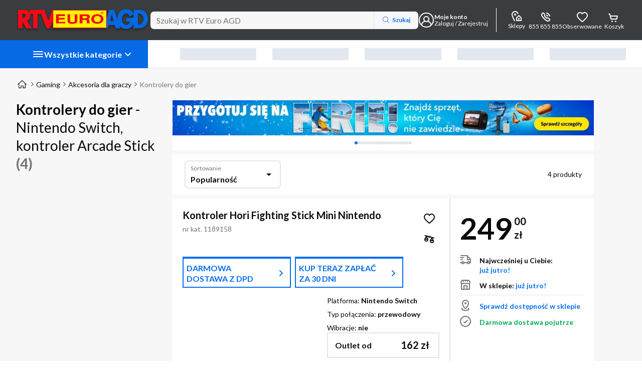

--- FILE ---
content_type: application/javascript
request_url: https://www.euro.com.pl/static-assets/runtime.2f0087276a211c84.js
body_size: 8062
content:
(()=>{"use strict";var e,m={},v={};function f(e){var d=v[e];if(void 0!==d)return d.exports;var a=v[e]={exports:{}};return m[e].call(a.exports,a,a.exports,f),a.exports}f.m=m,e=[],f.O=(d,a,b,r)=>{if(!a){var c=1/0;for(t=0;t<e.length;t++){for(var[a,b,r]=e[t],u=!0,n=0;n<a.length;n++)(!1&r||c>=r)&&Object.keys(f.O).every(p=>f.O[p](a[n]))?a.splice(n--,1):(u=!1,r<c&&(c=r));if(u){e.splice(t--,1);var i=b();void 0!==i&&(d=i)}}return d}r=r||0;for(var t=e.length;t>0&&e[t-1][2]>r;t--)e[t]=e[t-1];e[t]=[a,b,r]},f.n=e=>{var d=e&&e.__esModule?()=>e.default:()=>e;return f.d(d,{a:d}),d},(()=>{var d,e=Object.getPrototypeOf?a=>Object.getPrototypeOf(a):a=>a.__proto__;f.t=function(a,b){if(1&b&&(a=this(a)),8&b||"object"==typeof a&&a&&(4&b&&a.__esModule||16&b&&"function"==typeof a.then))return a;var r=Object.create(null);f.r(r);var t={};d=d||[null,e({}),e([]),e(e)];for(var c=2&b&&a;("object"==typeof c||"function"==typeof c)&&!~d.indexOf(c);c=e(c))Object.getOwnPropertyNames(c).forEach(u=>t[u]=()=>a[u]);return t.default=()=>a,f.d(r,t),r}})(),f.d=(e,d)=>{for(var a in d)f.o(d,a)&&!f.o(e,a)&&Object.defineProperty(e,a,{enumerable:!0,get:d[a]})},f.f={},f.e=e=>Promise.all(Object.keys(f.f).reduce((d,a)=>(f.f[a](e,d),d),[])),f.u=e=>(2076===e?"common":e)+"."+{2:"df8e1328b0eee7d6",5:"bb80b287380b5053",91:"db5540eaefda4d97",92:"71b74a7f776e1dad",105:"8d529f88da26fc1b",126:"567e18ccdf5892dc",164:"d065f4f667653cec",202:"bfe1bed5c994031b",208:"a007af889fdf0a30",209:"603e7db59d1cd8e3",309:"45d99aecdf050b28",327:"317117a2043d6a42",328:"86bc6749af61f6e3",331:"8e47e77628c71acd",343:"096b038d9c937349",371:"69350cc0b2ed9251",396:"60c6581cc0b274c3",449:"75e42ff008ea7dbf",470:"568cd5887ff73112",474:"a75a23beca897a11",495:"9d1bed61398a9fb2",564:"a984abc9b442068e",606:"8e00a61e8bd45811",608:"20494c5503816299",638:"1a934b457962a87b",675:"1c877215de13c1ba",729:"e8faf94aa3599184",767:"582102122405a021",816:"d6b4770a33a2a89d",818:"e3cb7e4a692deef7",858:"77fdf45fd8bfc4f5",861:"ce6060435b358218",875:"21185d9de01bb00b",901:"d624ca1e290ec294",917:"ad5da0d9cf78b447",942:"4f5aee7a919d8ac2",946:"6b724d00c78a202e",973:"089015d24056383a",984:"788c6afa6043ffcf",986:"926e76f09366fc0d",998:"b18fe62ca5e4b508",1008:"99c2453bb70600d1",1015:"374fd5184654e24d",1071:"a0e226d0b1a1839f",1087:"585fa1cde78e0eca",1097:"81c7806d26785afd",1106:"f5b417cfb0f8a2ff",1120:"376c0034ec1242ad",1121:"3bfa91fe43fa2123",1126:"6cdfee4529123b70",1141:"57113d654ad353bf",1170:"f7f58381d9337035",1225:"9b22606776057013",1247:"565bb43c4e7e91a5",1252:"fae761c380e89438",1265:"b5259843d77a68c8",1268:"9781a227c3e00bcc",1269:"0773db95dcd51413",1293:"7c18e2f2622f3bd3",1316:"cd6f0890be0b9594",1317:"e8d0b4729b89c32e",1366:"8f128712f4ca9e27",1382:"0b152028c4b99cee",1390:"65e45a76faeb2f80",1398:"e82e608e14dc0ded",1413:"b81b5e9b2f8be4b9",1421:"309042b46438411d",1482:"17e22934509675b8",1513:"30ce01c2ef23cf54",1523:"5579bdeb0a0a20d5",1541:"676a1ae55c92627d",1548:"bc142ff0e1b260db",1569:"abba8012951f1287",1620:"0f7cf031c4e98d3b",1646:"401001c0f561a496",1656:"d95dc09b8ab6c364",1668:"b6de6f43e2cdb882",1696:"c11e3cc44917ab52",1706:"d915336cd47e0e28",1710:"821858fe01a94d3f",1727:"4d9e7844b6e8c13d",1744:"e9f5e1b58dcd4e7a",1759:"e512f16eb222eaaa",1770:"cbd691acf47d8465",1836:"aea1ed8e610befd5",1883:"9f048d0c03ea5fb4",1886:"f3b49c807d5ae244",1905:"0e9bc647310fbadf",1933:"c7dbe3eb1ada58eb",1955:"5babc96a2fde5c43",1963:"d478a1d10ad8f18b",1982:"adef2327c7b48ba6",1984:"114067654f5164f9",1994:"aff70115cdd7a86c",1999:"dcd9525f12da1f68",2029:"c6e4106f6f3c156e",2038:"790a50e819076c04",2050:"9574717c131d87dd",2076:"a1fd0442841f0935",2084:"960836a796cb0910",2087:"d776343998308eac",2117:"a3027b85ef9fe4a0",2175:"fbc9621951e83ece",2178:"627836ac17799184",2195:"0be544bd447d5209",2200:"565591b203424386",2205:"99a6a99d8b388ed7",2215:"37c6e151631adbfa",2221:"cbb04a1056baa638",2228:"391f838404a94623",2270:"f0c4845b189c21b9",2271:"b6b2d60466d0e853",2276:"ad2f430ac0db3bd1",2395:"41b05bef8fa02834",2403:"1bea5aa490664fd0",2414:"a9ece6af5db04fd3",2445:"f1695021c5aef37c",2448:"2a933f553832c9ea",2473:"b4dd7996ce615b8e",2495:"e7694b9a7ad54941",2537:"fbbe309b638640c9",2540:"f97aa1651ac80383",2544:"4a12aba8074da4cb",2557:"a89081e519b7693c",2575:"32fcd73d989d9f77",2592:"6b1172d11c7690f0",2602:"102f99be27f4f4a5",2604:"c38163b19af133e7",2643:"6b6a6be78f16891a",2651:"df9c688c974882ff",2690:"45d99aecdf050b28",2705:"98906d8b514e3496",2708:"d46362dd3635cb20",2740:"2bd48ad300bcd230",2741:"e8617953de28a638",2742:"c152d963ed77f706",2752:"9383e77a792441e7",2754:"84bb60d7289da4ed",2793:"379ef20a0118096b",2801:"f6b4736f36018103",2854:"f43ba10ecd9f61a7",2863:"2bd0de68defb428f",2906:"6f8c9f8b401d098b",2944:"feffe05f71368e60",2986:"2fd1e192fb3327f9",2989:"f106f79fcd8e1900",3008:"75b90eccb649e235",3056:"cd7c919fa0da4ffe",3074:"1c569e2a59405b34",3081:"18ebb80d3803312d",3084:"bc4d9af52ee7cffb",3087:"f4d117563a3537d0",3113:"16d1b66fc73443ab",3118:"ba9a27c65f15527f",3127:"57f55b1104472040",3167:"5db3b84bdaa2e7fe",3188:"b4013db89effff8d",3202:"32eb71695922b47c",3203:"9bc2077af4b6efea",3228:"a44538b211915c0e",3248:"488c45fe9677d979",3258:"d7c0f90ed3564f81",3259:"dfbdb90c29d168fe",3269:"f33b39001723f026",3315:"df610da8fc9e0ece",3366:"16adf99e376e0881",3398:"e734a7b879c38525",3400:"4429a06edcdeb137",3401:"01aab95b8b4fe920",3410:"3fd9f569a057b292",3442:"01210e2cc51ac384",3450:"8eaeb48f9f8b3b08",3526:"9bd7ebd6537ead4a",3531:"51a890667e30d2f2",3558:"ae09556894947bd2",3575:"4bcf77bd54764771",3576:"0ba2b50b12f8506b",3579:"7d0aedbccd8318ae",3606:"6924279048bbe30f",3753:"f83c38e2fb3f00aa",3769:"253934922252fa77",3780:"25f409ed59f2a527",3791:"38b4407385132391",3793:"b9e0433e54436c18",3807:"ba098fa9e227dff8",3819:"935b301b38fe3ba3",3842:"ab1fca267c02627d",3873:"0af779bd7fa566c8",3902:"09e4baa3c0260451",3907:"9d156a41715c24ff",3915:"6d06030151b01be1",3924:"032949067edab922",3926:"8c328e9838a56b8c",3963:"2f7b7c99b1025122",3972:"e14ebd38fa7ee712",3994:"2455f0623fabc30e",4011:"9a3b69c0011e97dd",4044:"cce58a4a1db5fc9d",4048:"74047df026fe8473",4052:"9fa4dd5034b05c7b",4082:"145b9e6bfcb108fa",4095:"c4702837b210a275",4100:"510c2020e8ced51b",4129:"94b8a3d0ba85a3f6",4132:"c77d17f80dec28c5",4165:"c844682e0b0967b4",4210:"a416117681e7b69d",4240:"2c85aa4e69589048",4256:"a86b7a638495ba6d",4297:"bddfd1238562ee3d",4307:"65cdcad493c52324",4331:"4a72923caa41a1ae",4346:"bf2cbd00f7fc5b96",4384:"75b2912fbd58d005",4403:"a9ff9d0034f8be6c",4421:"9b8611d8f587ffeb",4440:"f8c9ba81b36a4f97",4449:"b1cf95cab801bcef",4460:"7b0080bcbb36acb0",4464:"bcd800b544cd5ac9",4474:"2a8a3de635908ff9",4511:"176e7cdcebd31ec1",4537:"c353d1606d1fe1e4",4556:"14cb91e47ba68dac",4604:"c53549591d68151b",4613:"ac16275f41e9f624",4624:"69f825274c9b1ff3",4700:"77ae8c9098b2a660",4706:"01668424d430e2ed",4708:"c8d2daa02be14bd8",4712:"9c70e3348892d574",4742:"aec16ebea7056f59",4770:"f621ca03b147aa71",4771:"0ab82cb8ed0d1b66",4784:"1f6f0c01cfe1ed71",4787:"2ab6523180d7299a",4827:"efa3298180b9ed6a",4839:"24a6e108f9111a71",4846:"02116a8883daf967",4864:"c6bcc4d74923852f",4902:"a088a6ac1fefceca",4909:"2989a593dcb6993b",4919:"8f7734517153a143",4936:"534440327a98f5a1",4942:"f9351903352e6bfd",4954:"b6eca5247ba8c916",4974:"578a3e34b33492f9",4979:"972941c0e824463f",5014:"fa47d33999a5bc68",5041:"7fb5b033d70ad331",5067:"f4360150e7793763",5073:"70bbcb9e32a9c6cb",5088:"b99dee93d302adff",5095:"7e37e238379e8ea9",5107:"98f910de8b674984",5122:"18340e363a607567",5157:"d4982937ca1b107b",5174:"5e58ffc46200308f",5183:"e54ecc366aba10ee",5184:"22ebf647479cb18c",5234:"6d84bf2e2729e55f",5270:"3119136148c4f5d0",5286:"e84eaa5525beeee8",5287:"fea6e2091d0dd89f",5299:"b062c3f9717346e9",5311:"a0c9321a37ca1619",5347:"ae454ead415f6163",5359:"0720eb4c41d3ebe4",5375:"d8f98f927f6544dc",5379:"5fcf1d7a3feff79e",5392:"6fee3f92e2b98c02",5402:"068c953aeaa1d30c",5446:"466b3b1f11bff058",5472:"488e9d45d84fb2e8",5505:"2b50c3b0aaec6581",5517:"2bd1f0a62743d4e8",5528:"dc26d2b2f8964a2c",5621:"d8cd900985f63677",5638:"094578d7d6361d48",5663:"e902d2f2619dae35",5674:"e8837187c139cd96",5684:"d2e6f509a44a0abb",5702:"be2ac418163b4d6d",5734:"fb796c52e3289886",5737:"af1b607341696585",5758:"a3e7862aab964423",5764:"f32d4ac669093661",5785:"2c64006d237869a4",5789:"6c0e0935818eb915",5904:"813e620699f6b2e1",5909:"b9c10c40876aa5a4",5920:"57b832a9c7991075",5936:"6e4fa7e54333e76e",5988:"28a339729d7ed35a",5992:"f6d7a134bc3ae187",6031:"38a69b0659c0eb58",6032:"5c0ee6b925d04e0e",6039:"410633eb7324fd5f",6049:"2a3608c99ca330d9",6053:"a3be9b4aee6cfcd3",6069:"ae84e3a8c786f57c",6077:"b874b4559ef67385",6098:"2c0fbedcddbaeab6",6137:"4e6f275842edc23b",6139:"9f6e71a0d1abcf77",6143:"e569808cebd482d3",6145:"286775f3f5f797a7",6187:"de14cd08f4e2447d",6210:"d70d2079eb7c197b",6219:"ee511ccfc8180b8e",6222:"5d82a507c0129fe3",6228:"5e7ad5eab56a57c4",6289:"6893df6f50185a8f",6294:"f3ca955d9ce8681b",6335:"125dbf0c009a8582",6372:"b5fbba62e3b81853",6373:"c3c13db414744d7a",6389:"f35819ec57aba72f",6392:"505b31b23eb73653",6423:"c3e5beabf6eb3f26",6440:"edc110fa8f38df78",6469:"e138054f0abf9b4e",6473:"b0d834fee7cb9e4a",6478:"d2deada210452378",6536:"0b50a3e8bb36e619",6543:"ff5bacd78d6773fb",6551:"93dd2ead69502cc3",6555:"c2aa0cf3729ecee7",6618:"31be7402d050ce76",6654:"b324430e7f612da3",6728:"0fc2bb7c5ad4edeb",6759:"fda3e97538c9ab94",6789:"59af51d5386110ca",6793:"0461765608ee9955",6796:"486f8e9ab512c305",6812:"66906d8f58ff9e50",6856:"01a5379d0faaa4a0",6864:"7a0fc2b4f21f3602",6873:"68286e57a1d304ea",6900:"1c0a4aa2913187cd",6912:"a0d87a3cc1499d33",6948:"836bce68fe2ca374",6958:"26f017c125374873",6991:"e476299898f4c4fb",6992:"4d47fc2b3601a292",7037:"864339ecc0f5b361",7038:"715254f2a069df83",7062:"e9b3578411432beb",7076:"2e403b5f660ad608",7085:"7c9cd754e64a2999",7137:"4d68ac48cb062fa7",7149:"c351ca399d32ba88",7171:"88eb0c7c8b925861",7173:"73719d06f4bd607c",7178:"59f0af57de20d1ac",7192:"1950a4ce03662ca2",7209:"8f4a229796b3da43",7212:"be0cd009b5e020f3",7240:"35b88b5142f44ce6",7246:"9f1b06a87d740490",7263:"579077196d8727ad",7277:"99cca897cc08bcca",7298:"1d60315c206d8c28",7324:"be14f1dfef296ce6",7337:"77866645c7d6ec88",7346:"c6c20ccb358fd233",7352:"41ae835f13d60314",7354:"4b1f8bbfbb25c496",7359:"b143b3cf26fb2802",7362:"9633d2a3a3ca6dd5",7393:"865bce6ef693ec49",7412:"0b079b6630e47de7",7417:"89928d11c2753f11",7499:"a7f507a3c5c990e8",7510:"ea79f3bc5d586f1d",7584:"14d2a3ae8a109ec0",7639:"ab870872150b5cb5",7664:"4dcafa681a099771",7687:"82affdcf26902068",7693:"0813da9dd8eeb8ea",7728:"f07d1d2c6db262da",7729:"9efe7f71d5e9c18c",7755:"af7e1fa80c0fd8a4",7770:"1ebef989c63346e5",7790:"9d24ee4ef823f9a7",7808:"819d1cc91cd4330b",7821:"1be167e3166fb419",7851:"6687535291e7ac4d",7904:"1c796c8ca93ab7e0",7943:"3fff0d8b40e945c5",7957:"4124e2beca24e657",8004:"ba6de18797b17cdf",8011:"b6f46564a7c471f9",8044:"7c1a0068f2a0e4b8",8167:"c3d45488d4877e85",8168:"1c5b07198b24e39b",8207:"5cdd2210702ef72f",8215:"7afee056c05d4217",8264:"799451cbd8ec277c",8311:"07a0946d947b86a3",8340:"3faeac04f917aa3f",8347:"e57401710daa250a",8380:"695fe2210c052692",8390:"102a5cd9ddd6adee",8412:"aa20c5d2556c042d",8426:"3217507fd5df9b18",8437:"53b680a0b8274fef",8458:"b0cf6cfee686c7f3",8463:"d25ac30e7f9ee9ce",8466:"0eab11de96d421b9",8477:"4476a595a9d92592",8503:"97be32aa50593c89",8549:"8ca9a433e28d1daf",8552:"d3132bc300542580",8593:"b58edefba0f0c401",8618:"27d2bcaafb8d7b33",8625:"3be01f5b5808d711",8688:"2c004a3095218da9",8727:"dcb755fe1c163335",8732:"39da52298906361c",8740:"0d0f768598f29f69",8746:"f523f9706ef6676f",8761:"509ea87c6261675c",8783:"a00c7c79b29556af",8787:"b69ad9cad9cba19c",8800:"09674f99e4f4f4d4",8820:"6e8b9ee3e897d99f",8838:"7a5ae473b3a5fd61",8851:"2c7e4912b8eaca90",8887:"0b0504f1623d8705",8936:"a51b45c5cb5c04fe",8940:"c136ae4bfabaed1d",8950:"704e7fd5e1181409",8959:"0b4441ec6fc594c3",8972:"ecb88c7fa25a531d",8990:"55b1475d251bf0bc",9008:"90fc69c66162eb54",9042:"9a0c2a34e3b0f325",9047:"9c9a60af4fbff87b",9061:"46286f0d6aef1a1d",9062:"23f476b35cc1ae59",9067:"58d74c6f4606383e",9076:"4dcbccce1b6c75ce",9095:"043926de17183dd4",9108:"2c7face5c928fd5b",9122:"5ad978d7ef5a37d8",9131:"4cb15b88614a4507",9140:"3ea81d6bf1e3065f",9200:"f2d603a9173a9d76",9242:"2283316c7a37c805",9356:"54ed1e8741805cfa",9361:"493ecd2ccccefbf6",9370:"12c71d23e19d3112",9372:"a4af31066b48a4ac",9398:"478ae549f319de7b",9426:"e485797851d8d8ca",9434:"1321365c69b63cf3",9435:"af5e05d890d35265",9470:"16261bde680f0428",9503:"a4f5a5dc5632cd33",9534:"0dd03b64124b7f9b",9538:"0a748ab394c8a0b9",9555:"32073d92c148a7b2",9573:"a6aa2f936558bbb1",9590:"63962124e7fe5aaa",9597:"507bfe56c5179fa7",9603:"52a4a85dccd83e2d",9609:"a812705d45710309",9642:"ad3ad27c2297a720",9668:"6d4e58109a701319",9684:"c9813419ae6fd471",9692:"7f9a4a020cfcaa6f",9726:"c1e64c50fdae11ed",9781:"6a20fa34c087eacb",9791:"6d86f86ed783e842",9803:"18fefbfc388b47eb",9807:"642d95f78d02aa35",9814:"8b9748861a0f7a6d",9837:"dec5f1101061154f",9885:"c3fb8fa073ffaae5",9956:"a183fa1e7faee1e1",9967:"e1e340d46154b2e9",9992:"9197335897475144"}[e]+".js",f.miniCssF=e=>{},f.o=(e,d)=>Object.prototype.hasOwnProperty.call(e,d),(()=>{var e={},d="euro-mobile:";f.l=(a,b,r,t)=>{if(e[a])e[a].push(b);else{var c,u;if(void 0!==r)for(var n=document.getElementsByTagName("script"),i=0;i<n.length;i++){var o=n[i];if(o.getAttribute("src")==a||o.getAttribute("data-webpack")==d+r){c=o;break}}c||(u=!0,(c=document.createElement("script")).type="module",c.charset="utf-8",c.timeout=120,f.nc&&c.setAttribute("nonce",f.nc),c.setAttribute("data-webpack",d+r),c.src=f.tu(a)),e[a]=[b];var l=(_,p)=>{c.onerror=c.onload=null,clearTimeout(s);var g=e[a];if(delete e[a],c.parentNode&&c.parentNode.removeChild(c),g&&g.forEach(y=>y(p)),_)return _(p)},s=setTimeout(l.bind(null,void 0,{type:"timeout",target:c}),12e4);c.onerror=l.bind(null,c.onerror),c.onload=l.bind(null,c.onload),u&&document.head.appendChild(c)}}})(),f.r=e=>{typeof Symbol<"u"&&Symbol.toStringTag&&Object.defineProperty(e,Symbol.toStringTag,{value:"Module"}),Object.defineProperty(e,"__esModule",{value:!0})},(()=>{var e;f.tt=()=>(void 0===e&&(e={createScriptURL:d=>d},typeof trustedTypes<"u"&&trustedTypes.createPolicy&&(e=trustedTypes.createPolicy("angular#bundler",e))),e)})(),f.tu=e=>f.tt().createScriptURL(e),f.p="static-assets/",(()=>{var e={9121:0};f.f.j=(b,r)=>{var t=f.o(e,b)?e[b]:void 0;if(0!==t)if(t)r.push(t[2]);else if(9121!=b){var c=new Promise((o,l)=>t=e[b]=[o,l]);r.push(t[2]=c);var u=f.p+f.u(b),n=new Error;f.l(u,o=>{if(f.o(e,b)&&(0!==(t=e[b])&&(e[b]=void 0),t)){var l=o&&("load"===o.type?"missing":o.type),s=o&&o.target&&o.target.src;n.message="Loading chunk "+b+" failed.\n("+l+": "+s+")",n.name="ChunkLoadError",n.type=l,n.request=s,t[1](n)}},"chunk-"+b,b)}else e[b]=0},f.O.j=b=>0===e[b];var d=(b,r)=>{var n,i,[t,c,u]=r,o=0;if(t.some(s=>0!==e[s])){for(n in c)f.o(c,n)&&(f.m[n]=c[n]);if(u)var l=u(f)}for(b&&b(r);o<t.length;o++)f.o(e,i=t[o])&&e[i]&&e[i][0](),e[i]=0;return f.O(l)},a=self.webpackChunkeuro_mobile=self.webpackChunkeuro_mobile||[];a.forEach(d.bind(null,0)),a.push=d.bind(null,a.push.bind(a))})()})();

--- FILE ---
content_type: application/javascript
request_url: https://www.euro.com.pl/static-assets/polyfills.334b9c35174defb4.js
body_size: 12417
content:
(self.webpackChunkeuro_mobile=self.webpackChunkeuro_mobile||[]).push([[3461],{17356:(te,Q,_e)=>{"use strict";_e(68582),_e(96935)},68582:()=>{window.__zone_symbol__UNPATCHED_EVENTS=["pointermove"]},96935:()=>{"use strict";const te=globalThis;function Q(t){return(te.__Zone_symbol_prefix||"__zone_symbol__")+t}const Te=Object.getOwnPropertyDescriptor,Pe=Object.defineProperty,De=Object.getPrototypeOf,_t=Object.create,Et=Array.prototype.slice,Ie="addEventListener",Ze="removeEventListener",Ae=Q(Ie),je=Q(Ze),ae="true",le="false",we=Q("");function He(t,r){return Zone.current.wrap(t,r)}function xe(t,r,i,n,s){return Zone.current.scheduleMacroTask(t,r,i,n,s)}const H=Q,Oe=typeof window<"u",ge=Oe?window:void 0,$=Oe&&ge||globalThis;function Ve(t,r){for(let i=t.length-1;i>=0;i--)"function"==typeof t[i]&&(t[i]=He(t[i],r+"_"+i));return t}function We(t){return!t||!1!==t.writable&&!("function"==typeof t.get&&typeof t.set>"u")}const Xe=typeof WorkerGlobalScope<"u"&&self instanceof WorkerGlobalScope,Se=!("nw"in $)&&typeof $.process<"u"&&"[object process]"===$.process.toString(),Be=!Se&&!Xe&&!(!Oe||!ge.HTMLElement),qe=typeof $.process<"u"&&"[object process]"===$.process.toString()&&!Xe&&!(!Oe||!ge.HTMLElement),Ne={},mt=H("enable_beforeunload"),Ye=function(t){if(!(t=t||$.event))return;let r=Ne[t.type];r||(r=Ne[t.type]=H("ON_PROPERTY"+t.type));const i=this||t.target||$,n=i[r];let s;return Be&&i===ge&&"error"===t.type?(s=n&&n.call(this,t.message,t.filename,t.lineno,t.colno,t.error),!0===s&&t.preventDefault()):(s=n&&n.apply(this,arguments),"beforeunload"===t.type&&$[mt]&&"string"==typeof s?t.returnValue=s:null!=s&&!s&&t.preventDefault()),s};function $e(t,r,i){let n=Te(t,r);if(!n&&i&&Te(i,r)&&(n={enumerable:!0,configurable:!0}),!n||!n.configurable)return;const s=H("on"+r+"patched");if(t.hasOwnProperty(s)&&t[s])return;delete n.writable,delete n.value;const f=n.get,T=n.set,g=r.slice(2);let p=Ne[g];p||(p=Ne[g]=H("ON_PROPERTY"+g)),n.set=function(C){let E=this;!E&&t===$&&(E=$),E&&("function"==typeof E[p]&&E.removeEventListener(g,Ye),T&&T.call(E,null),E[p]=C,"function"==typeof C&&E.addEventListener(g,Ye,!1))},n.get=function(){let C=this;if(!C&&t===$&&(C=$),!C)return null;const E=C[p];if(E)return E;if(f){let P=f.call(this);if(P)return n.set.call(this,P),"function"==typeof C.removeAttribute&&C.removeAttribute(r),P}return null},Pe(t,r,n),t[s]=!0}function Ke(t,r,i){if(r)for(let n=0;n<r.length;n++)$e(t,"on"+r[n],i);else{const n=[];for(const s in t)"on"==s.slice(0,2)&&n.push(s);for(let s=0;s<n.length;s++)$e(t,n[s],i)}}const re=H("originalInstance");function Re(t){const r=$[t];if(!r)return;$[H(t)]=r,$[t]=function(){const s=Ve(arguments,t);switch(s.length){case 0:this[re]=new r;break;case 1:this[re]=new r(s[0]);break;case 2:this[re]=new r(s[0],s[1]);break;case 3:this[re]=new r(s[0],s[1],s[2]);break;case 4:this[re]=new r(s[0],s[1],s[2],s[3]);break;default:throw new Error("Arg list too long.")}},fe($[t],r);const i=new r(function(){});let n;for(n in i)"XMLHttpRequest"===t&&"responseBlob"===n||function(s){"function"==typeof i[s]?$[t].prototype[s]=function(){return this[re][s].apply(this[re],arguments)}:Pe($[t].prototype,s,{set:function(f){"function"==typeof f?(this[re][s]=He(f,t+"."+s),fe(this[re][s],f)):this[re][s]=f},get:function(){return this[re][s]}})}(n);for(n in r)"prototype"!==n&&r.hasOwnProperty(n)&&($[t][n]=r[n])}function ue(t,r,i){let n=t;for(;n&&!n.hasOwnProperty(r);)n=De(n);!n&&t[r]&&(n=t);const s=H(r);let f=null;if(n&&(!(f=n[s])||!n.hasOwnProperty(s))&&(f=n[s]=n[r],We(n&&Te(n,r)))){const g=i(f,s,r);n[r]=function(){return g(this,arguments)},fe(n[r],f)}return f}function yt(t,r,i){let n=null;function s(f){const T=f.data;return T.args[T.cbIdx]=function(){f.invoke.apply(this,arguments)},n.apply(T.target,T.args),f}n=ue(t,r,f=>function(T,g){const p=i(T,g);return p.cbIdx>=0&&"function"==typeof g[p.cbIdx]?xe(p.name,g[p.cbIdx],p,s):f.apply(T,g)})}function fe(t,r){t[H("OriginalDelegate")]=r}let Je=!1,Ge=!1;function kt(){if(Je)return Ge;Je=!0;try{const t=ge.navigator.userAgent;(-1!==t.indexOf("MSIE ")||-1!==t.indexOf("Trident/")||-1!==t.indexOf("Edge/"))&&(Ge=!0)}catch{}return Ge}function Qe(t){return"function"==typeof t}function et(t){return"number"==typeof t}let me=!1;if(typeof window<"u")try{const t=Object.defineProperty({},"passive",{get:function(){me=!0}});window.addEventListener("test",t,t),window.removeEventListener("test",t,t)}catch{me=!1}const vt={useG:!0},ne={},tt={},nt=new RegExp("^"+we+"(\\w+)(true|false)$"),rt=H("propagationStopped");function ot(t,r){const i=(r?r(t):t)+le,n=(r?r(t):t)+ae,s=we+i,f=we+n;ne[t]={},ne[t][le]=s,ne[t][ae]=f}function bt(t,r,i,n){const s=n&&n.add||Ie,f=n&&n.rm||Ze,T=n&&n.listeners||"eventListeners",g=n&&n.rmAll||"removeAllListeners",p=H(s),C="."+s+":",E="prependListener",P="."+E+":",A=function(k,h,x){if(k.isRemoved)return;const B=k.callback;let Y;"object"==typeof B&&B.handleEvent&&(k.callback=m=>B.handleEvent(m),k.originalDelegate=B);try{k.invoke(k,h,[x])}catch(m){Y=m}const G=k.options;return G&&"object"==typeof G&&G.once&&h[f].call(h,x.type,k.originalDelegate?k.originalDelegate:k.callback,G),Y};function V(k,h,x){if(!(h=h||t.event))return;const B=k||h.target||t,Y=B[ne[h.type][x?ae:le]];if(Y){const G=[];if(1===Y.length){const m=A(Y[0],B,h);m&&G.push(m)}else{const m=Y.slice();for(let W=0;W<m.length&&(!h||!0!==h[rt]);W++){const L=A(m[W],B,h);L&&G.push(L)}}if(1===G.length)throw G[0];for(let m=0;m<G.length;m++){const W=G[m];r.nativeScheduleMicroTask(()=>{throw W})}}}const F=function(k){return V(this,k,!1)},K=function(k){return V(this,k,!0)};function J(k,h){if(!k)return!1;let x=!0;h&&void 0!==h.useG&&(x=h.useG);const B=h&&h.vh;let Y=!0;h&&void 0!==h.chkDup&&(Y=h.chkDup);let G=!1;h&&void 0!==h.rt&&(G=h.rt);let m=k;for(;m&&!m.hasOwnProperty(s);)m=De(m);if(!m&&k[s]&&(m=k),!m||m[p])return!1;const W=h&&h.eventNameToString,L={},w=m[p]=m[s],b=m[H(f)]=m[f],O=m[H(T)]=m[T],ee=m[H(g)]=m[g];let X;h&&h.prepend&&(X=m[H(h.prepend)]=m[h.prepend]);const N=x?function(o){if(!L.isExisting)return w.call(L.target,L.eventName,L.capture?K:F,L.options)}:function(o){return w.call(L.target,L.eventName,o.invoke,L.options)},D=x?function(o){if(!o.isRemoved){const u=ne[o.eventName];let v;u&&(v=u[o.capture?ae:le]);const R=v&&o.target[v];if(R)for(let y=0;y<R.length;y++)if(R[y]===o){R.splice(y,1),o.isRemoved=!0,o.removeAbortListener&&(o.removeAbortListener(),o.removeAbortListener=null),0===R.length&&(o.allRemoved=!0,o.target[v]=null);break}}if(o.allRemoved)return b.call(o.target,o.eventName,o.capture?K:F,o.options)}:function(o){return b.call(o.target,o.eventName,o.invoke,o.options)},he=h&&h.diff?h.diff:function(o,u){const v=typeof u;return"function"===v&&o.callback===u||"object"===v&&o.originalDelegate===u},oe=Zone[H("UNPATCHED_EVENTS")],pe=t[H("PASSIVE_EVENTS")],a=function(o,u,v,R,y=!1,M=!1){return function(){const I=this||t;let Z=arguments[0];h&&h.transferEventName&&(Z=h.transferEventName(Z));let U=arguments[1];if(!U)return o.apply(this,arguments);if(Se&&"uncaughtException"===Z)return o.apply(this,arguments);let z=!1;if("function"!=typeof U){if(!U.handleEvent)return o.apply(this,arguments);z=!0}if(B&&!B(o,U,I,arguments))return;const de=me&&!!pe&&-1!==pe.indexOf(Z),ie=function l(o){if("object"==typeof o&&null!==o){const u={...o};return o.signal&&(u.signal=o.signal),u}return o}(function j(o,u){return!me&&"object"==typeof o&&o?!!o.capture:me&&u?"boolean"==typeof o?{capture:o,passive:!0}:o?"object"==typeof o&&!1!==o.passive?{...o,passive:!0}:o:{passive:!0}:o}(arguments[2],de)),ke=ie?.signal;if(ke?.aborted)return;if(oe)for(let ce=0;ce<oe.length;ce++)if(Z===oe[ce])return de?o.call(I,Z,U,ie):o.apply(this,arguments);const ze=!!ie&&("boolean"==typeof ie||ie.capture),lt=!(!ie||"object"!=typeof ie)&&ie.once,At=Zone.current;let Fe=ne[Z];Fe||(ot(Z,W),Fe=ne[Z]);const ut=Fe[ze?ae:le];let Me,ve=I[ut],ft=!1;if(ve){if(ft=!0,Y)for(let ce=0;ce<ve.length;ce++)if(he(ve[ce],U))return}else ve=I[ut]=[];const ht=I.constructor.name,dt=tt[ht];dt&&(Me=dt[Z]),Me||(Me=ht+u+(W?W(Z):Z)),L.options=ie,lt&&(L.options.once=!1),L.target=I,L.capture=ze,L.eventName=Z,L.isExisting=ft;const Ce=x?vt:void 0;Ce&&(Ce.taskData=L),ke&&(L.options.signal=void 0);const se=At.scheduleEventTask(Me,U,Ce,v,R);if(ke){L.options.signal=ke;const ce=()=>se.zone.cancelTask(se);o.call(ke,"abort",ce,{once:!0}),se.removeAbortListener=()=>ke.removeEventListener("abort",ce)}return L.target=null,Ce&&(Ce.taskData=null),lt&&(L.options.once=!0),!me&&"boolean"==typeof se.options||(se.options=ie),se.target=I,se.capture=ze,se.eventName=Z,z&&(se.originalDelegate=U),M?ve.unshift(se):ve.push(se),y?I:void 0}};return m[s]=a(w,C,N,D,G),X&&(m[E]=a(X,P,function(o){return X.call(L.target,L.eventName,o.invoke,L.options)},D,G,!0)),m[f]=function(){const o=this||t;let u=arguments[0];h&&h.transferEventName&&(u=h.transferEventName(u));const v=arguments[2],R=!!v&&("boolean"==typeof v||v.capture),y=arguments[1];if(!y)return b.apply(this,arguments);if(B&&!B(b,y,o,arguments))return;const M=ne[u];let I;M&&(I=M[R?ae:le]);const Z=I&&o[I];if(Z)for(let U=0;U<Z.length;U++){const z=Z[U];if(he(z,y))return Z.splice(U,1),z.isRemoved=!0,0!==Z.length||(z.allRemoved=!0,o[I]=null,R||"string"!=typeof u)||(o[we+"ON_PROPERTY"+u]=null),z.zone.cancelTask(z),G?o:void 0}return b.apply(this,arguments)},m[T]=function(){const o=this||t;let u=arguments[0];h&&h.transferEventName&&(u=h.transferEventName(u));const v=[],R=st(o,W?W(u):u);for(let y=0;y<R.length;y++){const M=R[y];v.push(M.originalDelegate?M.originalDelegate:M.callback)}return v},m[g]=function(){const o=this||t;let u=arguments[0];if(u){h&&h.transferEventName&&(u=h.transferEventName(u));const v=ne[u];if(v){const M=o[v[le]],I=o[v[ae]];if(M){const Z=M.slice();for(let U=0;U<Z.length;U++){const z=Z[U];this[f].call(this,u,z.originalDelegate?z.originalDelegate:z.callback,z.options)}}if(I){const Z=I.slice();for(let U=0;U<Z.length;U++){const z=Z[U];this[f].call(this,u,z.originalDelegate?z.originalDelegate:z.callback,z.options)}}}}else{const v=Object.keys(o);for(let R=0;R<v.length;R++){const M=nt.exec(v[R]);let I=M&&M[1];I&&"removeListener"!==I&&this[g].call(this,I)}this[g].call(this,"removeListener")}if(G)return this},fe(m[s],w),fe(m[f],b),ee&&fe(m[g],ee),O&&fe(m[T],O),!0}let q=[];for(let k=0;k<i.length;k++)q[k]=J(i[k],n);return q}function st(t,r){if(!r){const f=[];for(let T in t){const g=nt.exec(T);let p=g&&g[1];if(p&&(!r||p===r)){const C=t[T];if(C)for(let E=0;E<C.length;E++)f.push(C[E])}}return f}let i=ne[r];i||(ot(r),i=ne[r]);const n=t[i[le]],s=t[i[ae]];return n?s?n.concat(s):n.slice():s?s.slice():[]}function Pt(t,r){const i=t.Event;i&&i.prototype&&r.patchMethod(i.prototype,"stopImmediatePropagation",n=>function(s,f){s[rt]=!0,n&&n.apply(s,f)})}const Le=H("zoneTask");function ye(t,r,i,n){let s=null,f=null;i+=n;const T={};function g(C){const E=C.data;E.args[0]=function(){return C.invoke.apply(this,arguments)};const P=s.apply(t,E.args);return et(P)?E.handleId=P:(E.handle=P,E.isRefreshable=Qe(P.refresh)),C}function p(C){const{handle:E,handleId:P}=C.data;return f.call(t,E??P)}s=ue(t,r+=n,C=>function(E,P){if(Qe(P[0])){const A={isRefreshable:!1,isPeriodic:"Interval"===n,delay:"Timeout"===n||"Interval"===n?P[1]||0:void 0,args:P},V=P[0];P[0]=function(){try{return V.apply(this,arguments)}finally{const{handle:x,handleId:B,isPeriodic:Y,isRefreshable:G}=A;!Y&&!G&&(B?delete T[B]:x&&(x[Le]=null))}};const F=xe(r,P[0],A,g,p);if(!F)return F;const{handleId:K,handle:J,isRefreshable:q,isPeriodic:k}=F.data;if(K)T[K]=F;else if(J&&(J[Le]=F,q&&!k)){const h=J.refresh;J.refresh=function(){const{zone:x,state:B}=F;return"notScheduled"===B?(F._state="scheduled",x._updateTaskCount(F,1)):"running"===B&&(F._state="scheduling"),h.call(this)}}return J??K??F}return C.apply(t,P)}),f=ue(t,i,C=>function(E,P){const A=P[0];let V;et(A)?(V=T[A],delete T[A]):(V=A?.[Le],V?A[Le]=null:V=A),V?.type?V.cancelFn&&V.zone.cancelTask(V):C.apply(t,P)})}function it(t,r,i){if(!i||0===i.length)return r;const n=i.filter(f=>f.target===t);if(!n||0===n.length)return r;const s=n[0].ignoreProperties;return r.filter(f=>-1===s.indexOf(f))}function ct(t,r,i,n){t&&Ke(t,it(t,r,i),n)}function Ue(t){return Object.getOwnPropertyNames(t).filter(r=>r.startsWith("on")&&r.length>2).map(r=>r.substring(2))}function Mt(t,r,i,n,s){const f=Zone.__symbol__(n);if(r[f])return;const T=r[f]=r[n];r[n]=function(g,p,C){return p&&p.prototype&&s.forEach(function(E){const P=`${i}.${n}::`+E,A=p.prototype;try{if(A.hasOwnProperty(E)){const V=t.ObjectGetOwnPropertyDescriptor(A,E);V&&V.value?(V.value=t.wrapWithCurrentZone(V.value,P),t._redefineProperty(p.prototype,E,V)):A[E]&&(A[E]=t.wrapWithCurrentZone(A[E],P))}else A[E]&&(A[E]=t.wrapWithCurrentZone(A[E],P))}catch{}}),T.call(r,g,p,C)},t.attachOriginToPatched(r[n],T)}const at=function be(){const t=globalThis,r=!0===t[Q("forceDuplicateZoneCheck")];if(t.Zone&&(r||"function"!=typeof t.Zone.__symbol__))throw new Error("Zone already loaded.");return t.Zone??=function _e(){const t=te.performance;function r(j){t&&t.mark&&t.mark(j)}function i(j,_){t&&t.measure&&t.measure(j,_)}r("Zone");let n=(()=>{var j;class _{static assertZonePatched(){if(te.Promise!==L.ZoneAwarePromise)throw new Error("Zone.js has detected that ZoneAwarePromise `(window|global).Promise` has been overwritten.\nMost likely cause is that a Promise polyfill has been loaded after Zone.js (Polyfilling Promise api is not necessary when zone.js is loaded. If you must load one, do so before loading zone.js.)")}static get root(){let e=_.current;for(;e.parent;)e=e.parent;return e}static get current(){return b.zone}static get currentTask(){return O}static __load_patch(e,d,S=!1){if(L.hasOwnProperty(e)){const N=!0===te[Q("forceDuplicateZoneCheck")];if(!S&&N)throw Error("Already loaded patch: "+e)}else if(!te["__Zone_disable_"+e]){const N="Zone:"+e;r(N),L[e]=d(te,_,w),i(N,N)}}get parent(){return this._parent}get name(){return this._name}constructor(e,d){this._parent=e,this._name=d?d.name||"unnamed":"<root>",this._properties=d&&d.properties||{},this._zoneDelegate=new f(this,this._parent&&this._parent._zoneDelegate,d)}get(e){const d=this.getZoneWith(e);if(d)return d._properties[e]}getZoneWith(e){let d=this;for(;d;){if(d._properties.hasOwnProperty(e))return d;d=d._parent}return null}fork(e){if(!e)throw new Error("ZoneSpec required!");return this._zoneDelegate.fork(this,e)}wrap(e,d){if("function"!=typeof e)throw new Error("Expecting function got: "+e);const S=this._zoneDelegate.intercept(this,e,d),N=this;return function(){return N.runGuarded(S,this,arguments,d)}}run(e,d,S,N){b={parent:b,zone:this};try{return this._zoneDelegate.invoke(this,e,d,S,N)}finally{b=b.parent}}runGuarded(e,d=null,S,N){b={parent:b,zone:this};try{try{return this._zoneDelegate.invoke(this,e,d,S,N)}catch(D){if(this._zoneDelegate.handleError(this,D))throw D}}finally{b=b.parent}}runTask(e,d,S){if(e.zone!=this)throw new Error("A task can only be run in the zone of creation! (Creation: "+(e.zone||J).name+"; Execution: "+this.name+")");const N=e,{type:D,data:{isPeriodic:Ee=!1,isRefreshable:he=!1}={}}=e;if(e.state===q&&(D===W||D===m))return;const oe=e.state!=x;oe&&N._transitionTo(x,h);const pe=O;O=N,b={parent:b,zone:this};try{D==m&&e.data&&!Ee&&!he&&(e.cancelFn=void 0);try{return this._zoneDelegate.invokeTask(this,N,d,S)}catch(l){if(this._zoneDelegate.handleError(this,l))throw l}}finally{const l=e.state;if(l!==q&&l!==Y)if(D==W||Ee||he&&l===k)oe&&N._transitionTo(h,x,k);else{const a=N._zoneDelegates;this._updateTaskCount(N,-1),oe&&N._transitionTo(q,x,q),he&&(N._zoneDelegates=a)}b=b.parent,O=pe}}scheduleTask(e){if(e.zone&&e.zone!==this){let S=this;for(;S;){if(S===e.zone)throw Error(`can not reschedule task to ${this.name} which is descendants of the original zone ${e.zone.name}`);S=S.parent}}e._transitionTo(k,q);const d=[];e._zoneDelegates=d,e._zone=this;try{e=this._zoneDelegate.scheduleTask(this,e)}catch(S){throw e._transitionTo(Y,k,q),this._zoneDelegate.handleError(this,S),S}return e._zoneDelegates===d&&this._updateTaskCount(e,1),e.state==k&&e._transitionTo(h,k),e}scheduleMicroTask(e,d,S,N){return this.scheduleTask(new T(G,e,d,S,N,void 0))}scheduleMacroTask(e,d,S,N,D){return this.scheduleTask(new T(m,e,d,S,N,D))}scheduleEventTask(e,d,S,N,D){return this.scheduleTask(new T(W,e,d,S,N,D))}cancelTask(e){if(e.zone!=this)throw new Error("A task can only be cancelled in the zone of creation! (Creation: "+(e.zone||J).name+"; Execution: "+this.name+")");if(e.state===h||e.state===x){e._transitionTo(B,h,x);try{this._zoneDelegate.cancelTask(this,e)}catch(d){throw e._transitionTo(Y,B),this._zoneDelegate.handleError(this,d),d}return this._updateTaskCount(e,-1),e._transitionTo(q,B),e.runCount=-1,e}}_updateTaskCount(e,d){const S=e._zoneDelegates;-1==d&&(e._zoneDelegates=null);for(let N=0;N<S.length;N++)S[N]._updateTaskCount(e.type,d)}static#e=j=()=>this.__symbol__=Q}return j(),_})();const s={name:"",onHasTask:(j,_,c,e)=>j.hasTask(c,e),onScheduleTask:(j,_,c,e)=>j.scheduleTask(c,e),onInvokeTask:(j,_,c,e,d,S)=>j.invokeTask(c,e,d,S),onCancelTask:(j,_,c,e)=>j.cancelTask(c,e)};class f{get zone(){return this._zone}constructor(_,c,e){this._taskCounts={microTask:0,macroTask:0,eventTask:0},this._zone=_,this._parentDelegate=c,this._forkZS=e&&(e&&e.onFork?e:c._forkZS),this._forkDlgt=e&&(e.onFork?c:c._forkDlgt),this._forkCurrZone=e&&(e.onFork?this._zone:c._forkCurrZone),this._interceptZS=e&&(e.onIntercept?e:c._interceptZS),this._interceptDlgt=e&&(e.onIntercept?c:c._interceptDlgt),this._interceptCurrZone=e&&(e.onIntercept?this._zone:c._interceptCurrZone),this._invokeZS=e&&(e.onInvoke?e:c._invokeZS),this._invokeDlgt=e&&(e.onInvoke?c:c._invokeDlgt),this._invokeCurrZone=e&&(e.onInvoke?this._zone:c._invokeCurrZone),this._handleErrorZS=e&&(e.onHandleError?e:c._handleErrorZS),this._handleErrorDlgt=e&&(e.onHandleError?c:c._handleErrorDlgt),this._handleErrorCurrZone=e&&(e.onHandleError?this._zone:c._handleErrorCurrZone),this._scheduleTaskZS=e&&(e.onScheduleTask?e:c._scheduleTaskZS),this._scheduleTaskDlgt=e&&(e.onScheduleTask?c:c._scheduleTaskDlgt),this._scheduleTaskCurrZone=e&&(e.onScheduleTask?this._zone:c._scheduleTaskCurrZone),this._invokeTaskZS=e&&(e.onInvokeTask?e:c._invokeTaskZS),this._invokeTaskDlgt=e&&(e.onInvokeTask?c:c._invokeTaskDlgt),this._invokeTaskCurrZone=e&&(e.onInvokeTask?this._zone:c._invokeTaskCurrZone),this._cancelTaskZS=e&&(e.onCancelTask?e:c._cancelTaskZS),this._cancelTaskDlgt=e&&(e.onCancelTask?c:c._cancelTaskDlgt),this._cancelTaskCurrZone=e&&(e.onCancelTask?this._zone:c._cancelTaskCurrZone),this._hasTaskZS=null,this._hasTaskDlgt=null,this._hasTaskDlgtOwner=null,this._hasTaskCurrZone=null;const d=e&&e.onHasTask;(d||c&&c._hasTaskZS)&&(this._hasTaskZS=d?e:s,this._hasTaskDlgt=c,this._hasTaskDlgtOwner=this,this._hasTaskCurrZone=this._zone,e.onScheduleTask||(this._scheduleTaskZS=s,this._scheduleTaskDlgt=c,this._scheduleTaskCurrZone=this._zone),e.onInvokeTask||(this._invokeTaskZS=s,this._invokeTaskDlgt=c,this._invokeTaskCurrZone=this._zone),e.onCancelTask||(this._cancelTaskZS=s,this._cancelTaskDlgt=c,this._cancelTaskCurrZone=this._zone))}fork(_,c){return this._forkZS?this._forkZS.onFork(this._forkDlgt,this.zone,_,c):new n(_,c)}intercept(_,c,e){return this._interceptZS?this._interceptZS.onIntercept(this._interceptDlgt,this._interceptCurrZone,_,c,e):c}invoke(_,c,e,d,S){return this._invokeZS?this._invokeZS.onInvoke(this._invokeDlgt,this._invokeCurrZone,_,c,e,d,S):c.apply(e,d)}handleError(_,c){return!this._handleErrorZS||this._handleErrorZS.onHandleError(this._handleErrorDlgt,this._handleErrorCurrZone,_,c)}scheduleTask(_,c){let e=c;if(this._scheduleTaskZS)this._hasTaskZS&&e._zoneDelegates.push(this._hasTaskDlgtOwner),e=this._scheduleTaskZS.onScheduleTask(this._scheduleTaskDlgt,this._scheduleTaskCurrZone,_,c),e||(e=c);else if(c.scheduleFn)c.scheduleFn(c);else{if(c.type!=G)throw new Error("Task is missing scheduleFn.");F(c)}return e}invokeTask(_,c,e,d){return this._invokeTaskZS?this._invokeTaskZS.onInvokeTask(this._invokeTaskDlgt,this._invokeTaskCurrZone,_,c,e,d):c.callback.apply(e,d)}cancelTask(_,c){let e;if(this._cancelTaskZS)e=this._cancelTaskZS.onCancelTask(this._cancelTaskDlgt,this._cancelTaskCurrZone,_,c);else{if(!c.cancelFn)throw Error("Task is not cancelable");e=c.cancelFn(c)}return e}hasTask(_,c){try{this._hasTaskZS&&this._hasTaskZS.onHasTask(this._hasTaskDlgt,this._hasTaskCurrZone,_,c)}catch(e){this.handleError(_,e)}}_updateTaskCount(_,c){const e=this._taskCounts,d=e[_],S=e[_]=d+c;if(S<0)throw new Error("More tasks executed then were scheduled.");0!=d&&0!=S||this.hasTask(this._zone,{microTask:e.microTask>0,macroTask:e.macroTask>0,eventTask:e.eventTask>0,change:_})}}class T{constructor(_,c,e,d,S,N){if(this._zone=null,this.runCount=0,this._zoneDelegates=null,this._state="notScheduled",this.type=_,this.source=c,this.data=d,this.scheduleFn=S,this.cancelFn=N,!e)throw new Error("callback is not defined");this.callback=e;const D=this;this.invoke=_===W&&d&&d.useG?T.invokeTask:function(){return T.invokeTask.call(te,D,this,arguments)}}static invokeTask(_,c,e){_||(_=this),ee++;try{return _.runCount++,_.zone.runTask(_,c,e)}finally{1==ee&&K(),ee--}}get zone(){return this._zone}get state(){return this._state}cancelScheduleRequest(){this._transitionTo(q,k)}_transitionTo(_,c,e){if(this._state!==c&&this._state!==e)throw new Error(`${this.type} '${this.source}': can not transition to '${_}', expecting state '${c}'${e?" or '"+e+"'":""}, was '${this._state}'.`);this._state=_,_==q&&(this._zoneDelegates=null)}toString(){return this.data&&typeof this.data.handleId<"u"?this.data.handleId.toString():Object.prototype.toString.call(this)}toJSON(){return{type:this.type,state:this.state,source:this.source,zone:this.zone.name,runCount:this.runCount}}}const g=Q("setTimeout"),p=Q("Promise"),C=Q("then");let A,E=[],P=!1;function V(j){if(A||te[p]&&(A=te[p].resolve(0)),A){let _=A[C];_||(_=A.then),_.call(A,j)}else te[g](j,0)}function F(j){0===ee&&0===E.length&&V(K),j&&E.push(j)}function K(){if(!P){for(P=!0;E.length;){const j=E;E=[];for(let _=0;_<j.length;_++){const c=j[_];try{c.zone.runTask(c,null,null)}catch(e){w.onUnhandledError(e)}}}w.microtaskDrainDone(),P=!1}}const J={name:"NO ZONE"},q="notScheduled",k="scheduling",h="scheduled",x="running",B="canceling",Y="unknown",G="microTask",m="macroTask",W="eventTask",L={},w={symbol:Q,currentZoneFrame:()=>b,onUnhandledError:X,microtaskDrainDone:X,scheduleMicroTask:F,showUncaughtError:()=>!n[Q("ignoreConsoleErrorUncaughtError")],patchEventTarget:()=>[],patchOnProperties:X,patchMethod:()=>X,bindArguments:()=>[],patchThen:()=>X,patchMacroTask:()=>X,patchEventPrototype:()=>X,isIEOrEdge:()=>!1,getGlobalObjects:()=>{},ObjectDefineProperty:()=>X,ObjectGetOwnPropertyDescriptor:()=>{},ObjectCreate:()=>{},ArraySlice:()=>[],patchClass:()=>X,wrapWithCurrentZone:()=>X,filterProperties:()=>[],attachOriginToPatched:()=>X,_redefineProperty:()=>X,patchCallbacks:()=>X,nativeScheduleMicroTask:V};let b={parent:null,zone:new n(null,null)},O=null,ee=0;function X(){}return i("Zone","Zone"),n}(),t.Zone}();(function Zt(t){(function Nt(t){t.__load_patch("ZoneAwarePromise",(r,i,n)=>{const s=Object.getOwnPropertyDescriptor,f=Object.defineProperty,g=n.symbol,p=[],C=!1!==r[g("DISABLE_WRAPPING_UNCAUGHT_PROMISE_REJECTION")],E=g("Promise"),P=g("then");n.onUnhandledError=l=>{if(n.showUncaughtError()){const a=l&&l.rejection;a?console.error("Unhandled Promise rejection:",a instanceof Error?a.message:a,"; Zone:",l.zone.name,"; Task:",l.task&&l.task.source,"; Value:",a,a instanceof Error?a.stack:void 0):console.error(l)}},n.microtaskDrainDone=()=>{for(;p.length;){const l=p.shift();try{l.zone.runGuarded(()=>{throw l.throwOriginal?l.rejection:l})}catch(a){F(a)}}};const V=g("unhandledPromiseRejectionHandler");function F(l){n.onUnhandledError(l);try{const a=i[V];"function"==typeof a&&a.call(this,l)}catch{}}function K(l){return l&&l.then}function J(l){return l}function q(l){return D.reject(l)}const k=g("state"),h=g("value"),x=g("finally"),B=g("parentPromiseValue"),Y=g("parentPromiseState"),m=null,W=!0,L=!1;function b(l,a){return o=>{try{j(l,a,o)}catch(u){j(l,!1,u)}}}const O=function(){let l=!1;return function(o){return function(){l||(l=!0,o.apply(null,arguments))}}},ee="Promise resolved with itself",X=g("currentTaskTrace");function j(l,a,o){const u=O();if(l===o)throw new TypeError(ee);if(l[k]===m){let v=null;try{("object"==typeof o||"function"==typeof o)&&(v=o&&o.then)}catch(R){return u(()=>{j(l,!1,R)})(),l}if(a!==L&&o instanceof D&&o.hasOwnProperty(k)&&o.hasOwnProperty(h)&&o[k]!==m)c(o),j(l,o[k],o[h]);else if(a!==L&&"function"==typeof v)try{v.call(o,u(b(l,a)),u(b(l,!1)))}catch(R){u(()=>{j(l,!1,R)})()}else{l[k]=a;const R=l[h];if(l[h]=o,l[x]===x&&a===W&&(l[k]=l[Y],l[h]=l[B]),a===L&&o instanceof Error){const y=i.currentTask&&i.currentTask.data&&i.currentTask.data.__creationTrace__;y&&f(o,X,{configurable:!0,enumerable:!1,writable:!0,value:y})}for(let y=0;y<R.length;)e(l,R[y++],R[y++],R[y++],R[y++]);if(0==R.length&&a==L){l[k]=0;let y=o;try{throw new Error("Uncaught (in promise): "+function T(l){return l&&l.toString===Object.prototype.toString?(l.constructor&&l.constructor.name||"")+": "+JSON.stringify(l):l?l.toString():Object.prototype.toString.call(l)}(o)+(o&&o.stack?"\n"+o.stack:""))}catch(M){y=M}C&&(y.throwOriginal=!0),y.rejection=o,y.promise=l,y.zone=i.current,y.task=i.currentTask,p.push(y),n.scheduleMicroTask()}}}return l}const _=g("rejectionHandledHandler");function c(l){if(0===l[k]){try{const a=i[_];a&&"function"==typeof a&&a.call(this,{rejection:l[h],promise:l})}catch{}l[k]=L;for(let a=0;a<p.length;a++)l===p[a].promise&&p.splice(a,1)}}function e(l,a,o,u,v){c(l);const R=l[k],y=R?"function"==typeof u?u:J:"function"==typeof v?v:q;a.scheduleMicroTask("Promise.then",()=>{try{const M=l[h],I=!!o&&x===o[x];I&&(o[B]=M,o[Y]=R);const Z=a.run(y,void 0,I&&y!==q&&y!==J?[]:[M]);j(o,!0,Z)}catch(M){j(o,!1,M)}},o)}const S=function(){},N=r.AggregateError;class D{static toString(){return"function ZoneAwarePromise() { [native code] }"}static resolve(a){return a instanceof D?a:j(new this(null),W,a)}static reject(a){return j(new this(null),L,a)}static withResolvers(){const a={};return a.promise=new D((o,u)=>{a.resolve=o,a.reject=u}),a}static any(a){if(!a||"function"!=typeof a[Symbol.iterator])return Promise.reject(new N([],"All promises were rejected"));const o=[];let u=0;try{for(let y of a)u++,o.push(D.resolve(y))}catch{return Promise.reject(new N([],"All promises were rejected"))}if(0===u)return Promise.reject(new N([],"All promises were rejected"));let v=!1;const R=[];return new D((y,M)=>{for(let I=0;I<o.length;I++)o[I].then(Z=>{v||(v=!0,y(Z))},Z=>{R.push(Z),u--,0===u&&(v=!0,M(new N(R,"All promises were rejected")))})})}static race(a){let o,u,v=new this((M,I)=>{o=M,u=I});function R(M){o(M)}function y(M){u(M)}for(let M of a)K(M)||(M=this.resolve(M)),M.then(R,y);return v}static all(a){return D.allWithCallback(a)}static allSettled(a){return(this&&this.prototype instanceof D?this:D).allWithCallback(a,{thenCallback:u=>({status:"fulfilled",value:u}),errorCallback:u=>({status:"rejected",reason:u})})}static allWithCallback(a,o){let u,v,R=new this((Z,U)=>{u=Z,v=U}),y=2,M=0;const I=[];for(let Z of a){K(Z)||(Z=this.resolve(Z));const U=M;try{Z.then(z=>{I[U]=o?o.thenCallback(z):z,y--,0===y&&u(I)},z=>{o?(I[U]=o.errorCallback(z),y--,0===y&&u(I)):v(z)})}catch(z){v(z)}y++,M++}return y-=2,0===y&&u(I),R}constructor(a){const o=this;if(!(o instanceof D))throw new Error("Must be an instanceof Promise.");o[k]=m,o[h]=[];try{const u=O();a&&a(u(b(o,W)),u(b(o,L)))}catch(u){j(o,!1,u)}}get[Symbol.toStringTag](){return"Promise"}get[Symbol.species](){return D}then(a,o){let u=this.constructor?.[Symbol.species];(!u||"function"!=typeof u)&&(u=this.constructor||D);const v=new u(S),R=i.current;return this[k]==m?this[h].push(R,v,a,o):e(this,R,v,a,o),v}catch(a){return this.then(null,a)}finally(a){let o=this.constructor?.[Symbol.species];(!o||"function"!=typeof o)&&(o=D);const u=new o(S);u[x]=x;const v=i.current;return this[k]==m?this[h].push(v,u,a,a):e(this,v,u,a,a),u}}D.resolve=D.resolve,D.reject=D.reject,D.race=D.race,D.all=D.all;const Ee=r[E]=r.Promise;r.Promise=D;const he=g("thenPatched");function oe(l){const a=l.prototype,o=s(a,"then");if(o&&(!1===o.writable||!o.configurable))return;const u=a.then;a[P]=u,l.prototype.then=function(v,R){return new D((M,I)=>{u.call(this,M,I)}).then(v,R)},l[he]=!0}return n.patchThen=oe,Ee&&(oe(Ee),ue(r,"fetch",l=>function pe(l){return function(a,o){let u=l.apply(a,o);if(u instanceof D)return u;let v=u.constructor;return v[he]||oe(v),u}}(l))),Promise[i.__symbol__("uncaughtPromiseErrors")]=p,D})})(t),function Lt(t){t.__load_patch("toString",r=>{const i=Function.prototype.toString,n=H("OriginalDelegate"),s=H("Promise"),f=H("Error"),T=function(){if("function"==typeof this){const E=this[n];if(E)return"function"==typeof E?i.call(E):Object.prototype.toString.call(E);if(this===Promise){const P=r[s];if(P)return i.call(P)}if(this===Error){const P=r[f];if(P)return i.call(P)}}return i.call(this)};T[n]=i,Function.prototype.toString=T;const g=Object.prototype.toString;Object.prototype.toString=function(){return"function"==typeof Promise&&this instanceof Promise?"[object Promise]":g.call(this)}})}(t),function It(t){t.__load_patch("util",(r,i,n)=>{const s=Ue(r);n.patchOnProperties=Ke,n.patchMethod=ue,n.bindArguments=Ve,n.patchMacroTask=yt;const f=i.__symbol__("BLACK_LISTED_EVENTS"),T=i.__symbol__("UNPATCHED_EVENTS");r[T]&&(r[f]=r[T]),r[f]&&(i[f]=i[T]=r[f]),n.patchEventPrototype=Pt,n.patchEventTarget=bt,n.isIEOrEdge=kt,n.ObjectDefineProperty=Pe,n.ObjectGetOwnPropertyDescriptor=Te,n.ObjectCreate=_t,n.ArraySlice=Et,n.patchClass=Re,n.wrapWithCurrentZone=He,n.filterProperties=it,n.attachOriginToPatched=fe,n._redefineProperty=Object.defineProperty,n.patchCallbacks=Mt,n.getGlobalObjects=()=>({globalSources:tt,zoneSymbolEventNames:ne,eventNames:s,isBrowser:Be,isMix:qe,isNode:Se,TRUE_STR:ae,FALSE_STR:le,ZONE_SYMBOL_PREFIX:we,ADD_EVENT_LISTENER_STR:Ie,REMOVE_EVENT_LISTENER_STR:Ze})})}(t)})(at),function St(t){t.__load_patch("legacy",r=>{const i=r[t.__symbol__("legacyPatch")];i&&i()}),t.__load_patch("timers",r=>{const n="clear";ye(r,"set",n,"Timeout"),ye(r,"set",n,"Interval"),ye(r,"set",n,"Immediate")}),t.__load_patch("requestAnimationFrame",r=>{ye(r,"request","cancel","AnimationFrame"),ye(r,"mozRequest","mozCancel","AnimationFrame"),ye(r,"webkitRequest","webkitCancel","AnimationFrame")}),t.__load_patch("blocking",(r,i)=>{const n=["alert","prompt","confirm"];for(let s=0;s<n.length;s++)ue(r,n[s],(T,g,p)=>function(C,E){return i.current.run(T,r,E,p)})}),t.__load_patch("EventTarget",(r,i,n)=>{(function Dt(t,r){r.patchEventPrototype(t,r)})(r,n),function Ct(t,r){if(Zone[r.symbol("patchEventTarget")])return;const{eventNames:i,zoneSymbolEventNames:n,TRUE_STR:s,FALSE_STR:f,ZONE_SYMBOL_PREFIX:T}=r.getGlobalObjects();for(let p=0;p<i.length;p++){const C=i[p],A=T+(C+f),V=T+(C+s);n[C]={},n[C][f]=A,n[C][s]=V}const g=t.EventTarget;g&&g.prototype&&r.patchEventTarget(t,r,[g&&g.prototype])}(r,n);const s=r.XMLHttpRequestEventTarget;s&&s.prototype&&n.patchEventTarget(r,n,[s.prototype])}),t.__load_patch("MutationObserver",(r,i,n)=>{Re("MutationObserver"),Re("WebKitMutationObserver")}),t.__load_patch("IntersectionObserver",(r,i,n)=>{Re("IntersectionObserver")}),t.__load_patch("FileReader",(r,i,n)=>{Re("FileReader")}),t.__load_patch("on_property",(r,i,n)=>{!function Ot(t,r){if(Se&&!qe||Zone[t.symbol("patchEvents")])return;const i=r.__Zone_ignore_on_properties;let n=[];if(Be){const s=window;n=n.concat(["Document","SVGElement","Element","HTMLElement","HTMLBodyElement","HTMLMediaElement","HTMLFrameSetElement","HTMLFrameElement","HTMLIFrameElement","HTMLMarqueeElement","Worker"]);const f=function pt(){try{const t=ge.navigator.userAgent;if(-1!==t.indexOf("MSIE ")||-1!==t.indexOf("Trident/"))return!0}catch{}return!1}()?[{target:s,ignoreProperties:["error"]}]:[];ct(s,Ue(s),i&&i.concat(f),De(s))}n=n.concat(["XMLHttpRequest","XMLHttpRequestEventTarget","IDBIndex","IDBRequest","IDBOpenDBRequest","IDBDatabase","IDBTransaction","IDBCursor","WebSocket"]);for(let s=0;s<n.length;s++){const f=r[n[s]];f&&f.prototype&&ct(f.prototype,Ue(f.prototype),i)}}(n,r)}),t.__load_patch("customElements",(r,i,n)=>{!function Rt(t,r){const{isBrowser:i,isMix:n}=r.getGlobalObjects();(i||n)&&t.customElements&&"customElements"in t&&r.patchCallbacks(r,t.customElements,"customElements","define",["connectedCallback","disconnectedCallback","adoptedCallback","attributeChangedCallback","formAssociatedCallback","formDisabledCallback","formResetCallback","formStateRestoreCallback"])}(r,n)}),t.__load_patch("XHR",(r,i)=>{!function C(E){const P=E.XMLHttpRequest;if(!P)return;const A=P.prototype;let F=A[Ae],K=A[je];if(!F){const w=E.XMLHttpRequestEventTarget;if(w){const b=w.prototype;F=b[Ae],K=b[je]}}const J="readystatechange",q="scheduled";function k(w){const b=w.data,O=b.target;O[T]=!1,O[p]=!1;const ee=O[f];F||(F=O[Ae],K=O[je]),ee&&K.call(O,J,ee);const X=O[f]=()=>{if(O.readyState===O.DONE)if(!b.aborted&&O[T]&&w.state===q){const _=O[i.__symbol__("loadfalse")];if(0!==O.status&&_&&_.length>0){const c=w.invoke;w.invoke=function(){const e=O[i.__symbol__("loadfalse")];for(let d=0;d<e.length;d++)e[d]===w&&e.splice(d,1);!b.aborted&&w.state===q&&c.call(w)},_.push(w)}else w.invoke()}else!b.aborted&&!1===O[T]&&(O[p]=!0)};return F.call(O,J,X),O[n]||(O[n]=w),W.apply(O,b.args),O[T]=!0,w}function h(){}function x(w){const b=w.data;return b.aborted=!0,L.apply(b.target,b.args)}const B=ue(A,"open",()=>function(w,b){return w[s]=0==b[2],w[g]=b[1],B.apply(w,b)}),G=H("fetchTaskAborting"),m=H("fetchTaskScheduling"),W=ue(A,"send",()=>function(w,b){if(!0===i.current[m]||w[s])return W.apply(w,b);{const O={target:w,url:w[g],isPeriodic:!1,args:b,aborted:!1},ee=xe("XMLHttpRequest.send",h,O,k,x);w&&!0===w[p]&&!O.aborted&&ee.state===q&&ee.invoke()}}),L=ue(A,"abort",()=>function(w,b){const O=function V(w){return w[n]}(w);if(O&&"string"==typeof O.type){if(null==O.cancelFn||O.data&&O.data.aborted)return;O.zone.cancelTask(O)}else if(!0===i.current[G])return L.apply(w,b)})}(r);const n=H("xhrTask"),s=H("xhrSync"),f=H("xhrListener"),T=H("xhrScheduled"),g=H("xhrURL"),p=H("xhrErrorBeforeScheduled")}),t.__load_patch("geolocation",r=>{r.navigator&&r.navigator.geolocation&&function gt(t,r){const i=t.constructor.name;for(let n=0;n<r.length;n++){const s=r[n],f=t[s];if(f){if(!We(Te(t,s)))continue;t[s]=(g=>{const p=function(){return g.apply(this,Ve(arguments,i+"."+s))};return fe(p,g),p})(f)}}}(r.navigator.geolocation,["getCurrentPosition","watchPosition"])}),t.__load_patch("PromiseRejectionEvent",(r,i)=>{function n(s){return function(f){st(r,s).forEach(g=>{const p=r.PromiseRejectionEvent;if(p){const C=new p(s,{promise:f.promise,reason:f.rejection});g.invoke(C)}})}}r.PromiseRejectionEvent&&(i[H("unhandledPromiseRejectionHandler")]=n("unhandledrejection"),i[H("rejectionHandledHandler")]=n("rejectionhandled"))}),t.__load_patch("queueMicrotask",(r,i,n)=>{!function wt(t,r){r.patchMethod(t,"queueMicrotask",i=>function(n,s){Zone.current.scheduleMicroTask("queueMicrotask",s[0])})}(r,n)})}(at)}},te=>{te(te.s=17356)}]);